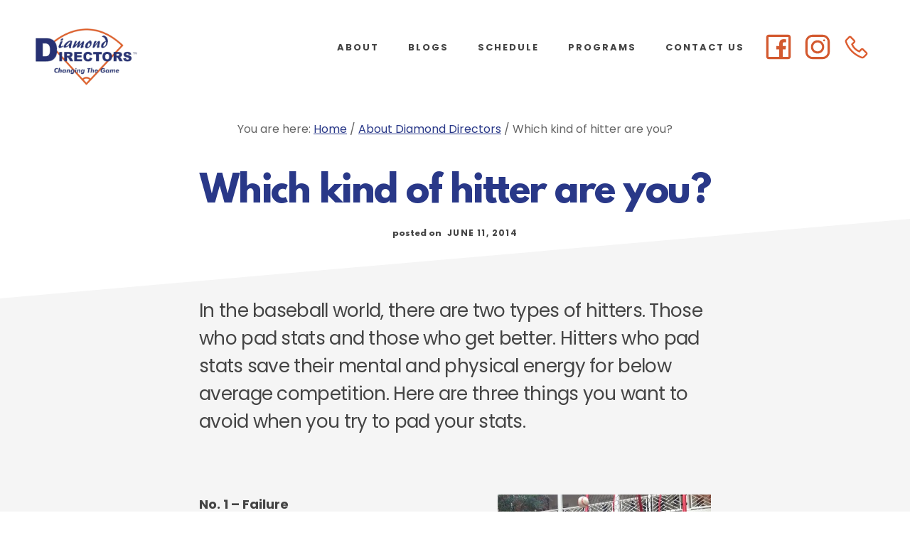

--- FILE ---
content_type: text/css; charset=utf-8
request_url: https://diamonddirectors.com/diamonddirectors/style.css?ver=1.0.5
body_size: 13084
content:
/*
	Theme Name: Academy Pro
	Theme URI: https://my.studiopress.com/themes/academy/
	Description: The theme for online course creators, membership site owners, and educational content marketers.
	Author: StudioPress
	Author URI: https://www.studiopress.com/

	Version: 1.0.5

	Tags: one-column, two-columns, left-sidebar, right-sidebar, e-commerce, accessibility-ready, custom-background, custom-colors, custom-header, custom-menu, featured-images, full-width-template, sticky-post, theme-options, threaded-comments, translation-ready

	Template: genesis
	Template Version: 2.3.1

	License: GPL-2.0+
	License URI: http://www.gnu.org/licenses/gpl-2.0.html

	Text Domain: academy-pro
*/


/* Table of Contents
	- HTML5 Reset
		- Baseline Normalize
		- Box Sizing
		- Float Clearing
	- Defaults
		- Typographical Elements
		- Headings
		- Objects
		- Gallery
		- Forms
		- Tables
		- Screen Reader Text
		- WordPress Video Player
	- Structure and Layout
		- Site Containers
		- Column Widths and Positions
		- Column Classes
	- Common Classes
		- Avatar
		- Genesis
		- Search Form
		- Titles
		- WordPress
	- Widgets
		- Flexible Widgets
		- Featured Content
	- Plugins
		- Genesis eNews Extended
		- Jetpack
		- Genesis Simple FAQ's
	- Skip Links
	- Site Header
		- Title Area
	- Site Navigation
		- Accessible Menu
		- Site Header Navigation
		- Footer Navigation
	- Content Area
		- Entries
		- Entry Meta
		- Grid Entries
		- Entry Messages
		- Featured Images
		- Pagination
		- Comments
		- Pricing
	- Sidebar
	- Top Banner
	- Footer Widgets
	- Footer CTA
	- Site Footer
	- Media Queries
		- Max-width: 1360px
		- Max-width: 1200px
		- Max-width: 1023px
		- Max-width: 860px
	- Print Styles
*/


/* HTML5 Reset
---------------------------------------------------------------------------------------------------- */


/* Baseline Normalize
--------------------------------------------- */


/* normalize.css v4.1.1 | MIT License | http://necolas.github.io/normalize.css/ */

html {
    font-family: sans-serif;
    -ms-text-size-adjust: 100%;
    -webkit-text-size-adjust: 100%
}

body {
    margin: 0
}

article,
aside,
details,
figcaption,
figure,
footer,
header,
main,
menu,
nav,
section,
summary {
    display: block
}

audio,
canvas,
progress,
video {
    display: inline-block
}

audio:not([controls]) {
    display: none;
    height: 0
}

progress {
    vertical-align: baseline
}

template,
[hidden] {
    display: none
}

a {
    background-color: transparent;
    -webkit-text-decoration-skip: objects
}

a:active,
a:hover {
    outline-width: 0
}

abbr[title] {
    border-bottom: none;
    text-decoration: underline;
    text-decoration: underline dotted
}

b,
strong {
    font-weight: inherit
}

b,
strong {
    font-weight: bolder
}

dfn {
    font-style: italic
}

h1 {
    font-size: 2em;
    margin: 0.67em 0
}

mark {
    background-color: #ff0;
    color: #000
}

small {
    font-size: 80%
}

sub,
sup {
    font-size: 75%;
    line-height: 0;
    position: relative;
    vertical-align: baseline
}

sub {
    bottom: -0.25em
}

sup {
    top: -0.5em
}

img {
    border-style: none
}

svg:not(:root) {
    overflow: hidden
}

code,
kbd,
pre,
samp {
    font-family: monospace, monospace;
    font-size: 1em
}

figure {
    margin: 1em 40px
}

hr {
    box-sizing: content-box;
    height: 0;
    overflow: visible
}

button,
input,
optgroup,
select,
textarea {
    font: inherit;
    margin: 0
}

optgroup {
    font-weight: bold
}

button,
input {
    overflow: visible
}

button,
select {
    text-transform: none
}

button,
html [type="button"],
[type="reset"],
[type="submit"] {
    -webkit-appearance: button
}

button::-moz-focus-inner,
[type="button"]::-moz-focus-inner,
[type="reset"]::-moz-focus-inner,
[type="submit"]::-moz-focus-inner {
    border-style: none;
    padding: 0
}

button:-moz-focusring,
[type="button"]:-moz-focusring,
[type="reset"]:-moz-focusring,
[type="submit"]:-moz-focusring {
    outline: 1px dotted ButtonText
}

fieldset {
    border: 1px solid #c0c0c0;
    margin: 0 2px;
    padding: 0.35em 0.625em 0.75em
}

legend {
    box-sizing: border-box;
    color: inherit;
    display: table;
    max-width: 100%;
    padding: 0;
    white-space: normal
}

textarea {
    overflow: auto
}

[type="checkbox"],
[type="radio"] {
    box-sizing: border-box;
    padding: 0
}

[type="number"]::-webkit-inner-spin-button,
[type="number"]::-webkit-outer-spin-button {
    height: auto
}

[type="search"] {
    -webkit-appearance: textfield;
    outline-offset: -2px
}

[type="search"]::-webkit-search-cancel-button,
[type="search"]::-webkit-search-decoration {
    -webkit-appearance: none
}

::-webkit-input-placeholder {
    color: inherit;
    opacity: 0.54
}

::-webkit-file-upload-button {
    -webkit-appearance: button;
    font: inherit
}

@font-face {
    font-family: 'League Spartan';
    src: url('_webfonts/leaguespartan-bold.eot');
    src: url('_webfonts/leaguespartan-bold.eot?#iefix') format('embedded-opentype'), url('_webfonts/leaguespartan-bold.woff2') format('woff2'), url('_webfonts/leaguespartan-bold.woff') format('woff'), url('_webfonts/leaguespartan-bold.ttf') format('truetype'), url('_webfonts/leaguespartan-bold.svg#league_spartanbold') format('svg');
    font-weight: bold;
    font-style: normal;
}


/* Box Sizing
--------------------------------------------- */

html,
input[type="search"] {
    -webkit-box-sizing: border-box;
    -moz-box-sizing: border-box;
    box-sizing: border-box;
}

*,
*::before,
*::after {
    box-sizing: inherit;
}


/* Float Clearing
--------------------------------------------- */

.author-box::before,
.clearfix::before,
.entry::before,
.entry-content::before,
.footer-widgets::before,
.nav-primary::before,
.nav-secondary::before,
.pagination::before,
.site-container::before,
.site-footer::before,
.site-header::before,
.widget::before,
.wrap::before {
    content: " ";
    display: table;
}

.author-box::after,
.clearfix::after,
.entry::after,
.entry-content::after,
.footer-widgets::after,
.nav-primary::after,
.nav-secondary::after,
.pagination::after,
.site-container::after,
.site-footer::after,
.site-header::after,
.widget::after,
.wrap::after {
    clear: both;
    content: " ";
    display: table;
}


/* Defaults
---------------------------------------------------------------------------------------------------- */


/* Typographical Elements
--------------------------------------------- */

html {
    font-size: 62.5%;
    /* 10px browser default */
}


/* Chrome fix */

body>div {
    font-size: 1.8rem;
}

body {
    background-color: #fff;
    color: #444;
    font-family: 'Poppins', sans-serif;
    font-size: 20px;
    font-size: 2rem;
    -moz-osx-font-smoothing: grayscale;
    -webkit-font-smoothing: antialiased;
    font-weight: 400;
    line-height: 1.5;
    margin: 0;
}

a,
button,
input:focus,
input[type="button"],
input[type="reset"],
input[type="submit"],
textarea:focus,
.button,
.gallery img {
    transition: all 0.2s ease-in-out;
}

a {
    color: #dc5d31;
    text-decoration: underline;
}

a:focus,
a:hover {
    color: #444;
    text-decoration: none;
}

p {
    margin: 0 0 28px;
    padding: 0;
}

ol,
ul {
    margin: 0;
    padding: 0;
}

li {
    list-style-type: none;
}

hr {
    border: 0;
    border-collapse: collapse;
    border-top: 1px solid #eee;
    clear: both;
    margin: 1em 0;
}

b,
strong {
    font-weight: 700;
}

blockquote,
em,
i {
    font-style: italic;
}

mark {
    background: #ddd;
    color: #000;
}

blockquote {
    font-size: 18px;
    font-style: italic;
    margin: 40px;
}

blockquote::before {
    content: "\201C";
    display: block;
    font-size: 30px;
    font-size: 3rem;
    height: 0;
    left: -20px;
    position: relative;
    top: -10px;
}

cite {
    display: block;
    font-family: 'Poppins', sans-serif;
    font-size: 14px;
    font-size: 1.4rem;
    font-style: normal;
    font-weight: 700;
    letter-spacing: 1.5px;
    margin-top: 35px;
    text-transform: uppercase;
    color: #dc5d31 !important;
}


/* Headings
--------------------------------------------- */

h1,
h2,
h3,
h4,
h5,
h6 {
    font-family: 'League Spartan', serif;
    font-weight: 700;
    line-height: 1.3;
    margin: 0 0 25px;
    color: #293888;
}

h1 {
    font-size: 54px;
    font-size: 5.4rem;
    letter-spacing: -1.5px;
    line-height: 1.1;
}

h2 {
    font-size: 36px;
    font-size: 3.6rem;
    letter-spacing: -0.75px;
    color: #dc5d31 !important;
}

h3 {
    font-size: 26px;
    font-size: 2.6rem;
    letter-spacing: -0.5px;
    color: #dc5d31 !important;
}

.entry-content h2,
.entry-content h3,
.entry-content h4 {
    margin-top: 40px;
}

h4 {
    color: #dc5d31;
    font-size: 20px;
    font-size: 2rem;
    font-style: italic;
}

h5 {
    font-size: 15px;
    font-size: 1.5rem;
    letter-spacing: 1.5px;
    text-transform: uppercase;
}

h6 {
    color: #666;
    font-size: 15px;
    font-size: 1.5rem;
    font-style: italic;
    font-weight: 400;
}

.intro {
    font-size: 21px;
    font-size: 2.1rem;
    letter-spacing: -0.7px;
    font-weight: 600;
}

.small-disclaimer {
    font-size: 12px;
    font-size: 1.2rem;
    font-style: italic;
}


/* Objects
--------------------------------------------- */

embed,
iframe,
img,
object,
video,
.wp-caption {
    max-width: 100%;
}

img {
    height: auto;
}

figure {
    margin: 0;
}


/* Gallery
--------------------------------------------- */

.gallery {
    overflow: hidden;
}

.gallery-item {
    float: left;
    margin: 0 0 28px;
    text-align: center;
}

.gallery-columns-1 .gallery-item {
    width: 100%;
}

.gallery-columns-2 .gallery-item {
    width: 50%;
}

.gallery-columns-3 .gallery-item {
    width: 33%;
}

.gallery-columns-4 .gallery-item {
    width: 25%;
}

.gallery-columns-5 .gallery-item {
    width: 20%;
}

.gallery-columns-6 .gallery-item {
    width: 16.6666%;
}

.gallery-columns-7 .gallery-item {
    width: 14.2857%;
}

.gallery-columns-8 .gallery-item {
    width: 12.5%;
}

.gallery-columns-9 .gallery-item {
    width: 11.1111%;
}

.gallery-columns-2 .gallery-item:nth-child(2n+1),
.gallery-columns-3 .gallery-item:nth-child(3n+1),
.gallery-columns-4 .gallery-item:nth-child(4n+1),
.gallery-columns-5 .gallery-item:nth-child(5n+1),
.gallery-columns-6 .gallery-item:nth-child(6n+1),
.gallery-columns-7 .gallery-item:nth-child(7n+1),
.gallery-columns-8 .gallery-item:nth-child(8n+1),
.gallery-columns-9 .gallery-item:nth-child(9n+1) {
    clear: left;
}

.gallery img {
    border: 1px solid #eee;
    height: auto;
    padding: 4px;
}

.gallery img:focus,
.gallery img:hover {
    border: 1px solid #999;
}


/* Forms
--------------------------------------------- */

input {
    border-radius: 100px;
}

textarea {
    border-radius: 10px;
}

input,
select,
textarea {
    background-color: #fff;
    border: 2px solid #ddd;
    color: #444;
    font-size: 18px;
    font-size: 1.8rem;
    font-weight: 400;
    padding: 16px 32px 14px;
    width: 100%;
}

input:focus,
textarea:focus {
    border: 2px solid #dc5d31;
    outline: none;
}

button:focus,
input[type="button"]:focus,
input[type="reset"]:focus,
input[type="submit"]:focus {
    outline: 1px solid #ccc;
}

input[type="checkbox"],
input[type="image"],
input[type="radio"] {
    width: auto;
}

::placeholder {
    color: #444;
    opacity: 1;
}

::-ms-input-placeholder {
    color: #444;
    opacity: 1;
}

button,
input[type="button"],
input[type="reset"],
input[type="submit"],
.button {
    background-color: #dc5d31;
    border: 0;
    border-radius: 100px;
    box-shadow: 0 7px 16px 0 rgba(0, 0, 0, 0.20);
    color: #fff;
    cursor: pointer;
    font-size: 15px;
    font-size: 1.5rem;
    font-weight: 700;
    letter-spacing: 2px;
    line-height: 1;
    padding: 22px 36px 20px;
    text-align: center;
    text-decoration: none;
    text-transform: uppercase;
    white-space: normal;
    width: auto;
}

a.button:focus,
a.button:hover,
button:focus,
button:hover,
input:focus[type="button"],
input:hover[type="button"],
input:focus[type="reset"],
input:hover[type="reset"],
input:focus[type="submit"],
input:hover[type="submit"] {
    background-color: #dc5d31;
    box-shadow: none;
    color: #fff;
    outline-offset: 3px;
    -moz-outline-radius: 100px;
}

.entry-content .button:focus,
.entry-content .button:hover {
    color: #fff;
}

.button {
    display: inline-block;
}

button.secondary,
input[type="button"].secondary,
input[type="reset"].secondary,
input[type="submit"].secondary,
.button.secondary,
.menu>.highlight>a {
    background-color: #fff;
    border: 2px solid #dc5d31 !important;
    border-radius: 100px;
    box-shadow: none;
    color: #222;
    -moz-outline-radius: 100px;
}

button.secondary:focus,
button.secondary:hover,
input[type="button"].secondary:focus,
input[type="button"].secondary:hover,
input[type="reset"].secondary:focus,
input[type="reset"].secondary:hover,
input[type="submit"].secondary:focus,
input[type="submit"].secondary:hover,
.button.secondary:focus,
.button.secondary:hover {
    background-color: #fff;
    box-shadow: none;
    color: #dc5d31;
}

button.text,
input[type="button"].text,
input[type="reset"].text,
input[type="submit"].text,
.button.text,
.comment-reply-link,
a.more-link.button.text {
    background-color: transparent;
    box-shadow: none;
    border-bottom: 2px solid #dc5d31;
    border-left: 0;
    border-right: 0;
    border-top: 0;
    border-radius: 0;
    color: #222;
    font-size: 15px;
    font-size: 1.5rem;
    font-weight: 700;
    letter-spacing: 2px;
    padding: 16px 0 6px 0;
    text-decoration: none;
    text-transform: uppercase;
}

button.text:focus,
button.text:hover,
input[type="button"].text:focus,
input[type="button"].text:hover,
input[type="reset"].text:focus,
input[type="reset"].text:hover,
input[type="submit"].text:focus,
input[type="submit"].text:hover,
.button.text:focus,
.button.text:hover,
a.more-link.button.text:focus,
a.more-link.button.text:hover,
.comment-reply-link:focus,
.comment-reply-link:hover {
    background-color: transparent;
    box-shadow: none;
    border-bottom: 2px solid #dc5d31;
    border-radius: 0;
    color: #dc5d31;
    padding: 16px 0 6px 0;
    -moz-outline-radius: 0;
}

a.button.small.text,
button.small.text,
input[type="button"].small.text,
input[type="reset"].small.text,
input[type="submit"].small.text {
    padding: 16px 0 6px 0;
}

a.button.large.text,
button.large.text,
input[type="button"].large.text,
input[type="reset"].large.text,
input[type="submit"].large.text {
    padding: 20px 0 6px 0;
}

a.button.small,
button.small,
input[type="button"].small,
input[type="reset"].small,
input[type="submit"].small {
    font-size: 14px;
    font-size: 1.4rem;
    padding: 13px 24px 9px;
}

a.button.large,
button.large,
input[type="button"].large,
input[type="reset"].large,
input[type="submit"].large {
    font-size: 20px;
    font-size: 2rem;
    padding: 24px;
}

.site-container button:disabled,
.site-container button:disabled:hover,
.site-container input:disabled,
.site-container input:disabled:hover,
.site-container input[type="button"]:disabled,
.site-container input[type="button"]:disabled:hover,
.site-container input[type="reset"]:disabled,
.site-container input[type="reset"]:disabled:hover,
.site-container input[type="submit"]:disabled,
.site-container input[type="submit"]:disabled:hover {
    background-color: #eee;
    border-width: 0;
    box-shadow: 0 7px 16px 0 rgba(0, 0, 0, 0.20);
    color: #666;
    cursor: not-allowed;
}

input[type="search"]::-webkit-search-cancel-button,
input[type="search"]::-webkit-search-results-button {
    display: none;
}

/*equipment checklist fix*/
#gform_wrapper_9 li.gfield.gf_list_2col ul.gfield_checkbox li label {
	white-space: initial;
}


/* Tables
--------------------------------------------- */

table {
    border-collapse: collapse;
    border-spacing: 0;
    line-height: 2;
    margin-bottom: 40px;
    width: 100%;
    word-break: break-all;
}

tbody {
    border-bottom: 1px solid #eee;
}

td,
th {
    text-align: left;
}

td {
    border-top: 1px solid #eee;
    padding: 6px;
}

th {
    font-weight: 400;
    padding: 0 6px;
}

td:first-child,
th:first-child {
    padding-left: 0;
}


/* Screen Reader Text
--------------------------------------------- */

.screen-reader-shortcut,
.screen-reader-text,
.screen-reader-text span {
    border: 0;
    clip: rect(0, 0, 0, 0);
    height: 1px;
    overflow: hidden;
    position: absolute !important;
    width: 1px;
    word-wrap: normal !important;
}

.genesis-nav-menu .search input[type="submit"]:focus,
.screen-reader-shortcut:focus,
.screen-reader-text:focus,
.widget_search input[type="submit"]:focus {
    background: #fff;
    box-shadow: 0 0 2px 2px rgba(0, 0, 0, .6);
    clip: auto !important;
    color: #444;
    display: block;
    font-size: 1em;
    font-weight: bold;
    height: auto;
    padding: 15px 23px 14px;
    text-decoration: none;
    width: auto;
    z-index: 100000;
    /* Above WP toolbar. */
}

.more-link {
    position: relative;
}


/* WordPress Video Player
--------------------------------------------- */

.mejs-poster {
    background-size: cover !important;
    /* Hides the media controls till clicked and makes poster image full width */
    z-index: 10 !important;
}

.mejs-overlay-play {
    z-index: 11 !important;
}

.ex-vid {
	width: 568px;
	border: none;
	background: black;
	height: 320px;
}

/* Structure and Layout
---------------------------------------------------------------------------------------------------- */


/* Site Containers
--------------------------------------------- */


/*.site-inner,*/

.wrap {
    margin: 0 auto;
    max-width: 1200px;
}

.site-inner {
    clear: both;
    word-wrap: break-word;
}

.landing-page .wrap {
    max-width: 1000px;
}

.landing-page.full-width-content h1.entry-title {
    margin-bottom: 50px !important;
}


/* Angled Background
--------------------------------------------- */

.site-inner {
    background-color: transparent;
    position: relative;
    width: 100%;
}

.site-inner::before {
    content: "";
    background-color: #f5f5f5;
    height: 50%;
    position: absolute;
    -webkit-transform: skewY(-5deg);
    -ms-transform: skewY(-5deg);
    transform: skewY(-5deg);
    top: 120px;
    width: 100%;
    z-index: -1;
}

.site-inner::after {
    bottom: 100px;
    background-color: #f5f5f5;
    content: "";
    height: 50%;
    position: absolute;
    -webkit-transform: skewY(-5deg);
    -ms-transform: skewY(-5deg);
    transform: skewY(-5deg);
    width: 100%;
    z-index: -1;
}

.landing-page .site-inner::after {
    bottom: -100px;
    background-color: #f5f5f5;
    content: "";
    height: 50%;
    position: absolute;
    -webkit-transform: skewY(-5deg);
    -ms-transform: skewY(-5deg);
    transform: skewY(-5deg);
    width: 100%;
    z-index: -1;
}


/* Column Widths and Positions
--------------------------------------------- */


/* Content */

.content {
    float: right;
    width: 880px;
}

.content-sidebar .content {
    float: left;
    max-width: 700px;
}

.sidebar-content .content {
    max-width: 700px;
}

.full-width-content .content {
    float: none;
    margin: 0 auto;
    max-width: 880px;
}

.academy-grid .content,
.half-width-entries .content {
    max-width: none;
    width: 100%;
}

.single-post.full-width-content .content {
    float: none;
    margin: 0 auto;
    max-width: 880px;
}


/* Primary Sidebar */

.sidebar-primary {
    float: right;
    width: 360px;
}

.combinelanding .sidebar-primary {
    width: 450px;
}
.combinelanding .sidebar-primary .widget{
	padding-top:0;	
}

.sidebar-content .sidebar-primary {
    float: left;
}


/* Column Classes
--------------------------------------------- */


/* Link: http://twitter.github.io/bootstrap/assets/css/bootstrap-responsive.css */

.five-sixths,
.four-sixths,
.one-fourth,
.one-half,
.one-sixth,
.one-third,
.three-fourths,
.three-sixths,
.two-fourths,
.two-sixths,
.two-thirds {
    float: left;
    margin-left: 2.564102564102564%;
}

.one-half,
.three-sixths,
.two-fourths {
    width: 48.717948717948715%;
}

.one-third,
.two-sixths {
    width: 31.623931623931625%;
}

.four-sixths,
.two-thirds {
    width: 65.81196581196582%;
}

.one-fourth {
    width: 23.076923076923077%;
}

.three-fourths {
    width: 74.35897435897436%;
}

.one-sixth {
    width: 14.52991452991453%;
}

.five-sixths {
    width: 82.90598290598291%;
}

.first {
    clear: both;
    margin-left: 0;
}


/* Common Classes
---------------------------------------------------------------------------------------------------- */


/* Avatar
--------------------------------------------- */

.avatar {
    background-color: #fff;
    border-radius: 10px;
    float: left;
}

.author-box .avatar {
    box-shadow: 0 19px 48px 0 rgba(0, 0, 0, 0.12);
    margin-right: 80px;
    position: relative;
    z-index: 3;
}

.alignleft .avatar {
    margin-right: 24px;
}

.author-box {
    position: relative;
}

.gravatar-wrap {
    min-height: 155px;
    float: left;
    display: block;
    min-width: 235px;
}

.gravatar-wrap::before {
    border: 4px solid #dc5d31;
    border-radius: 10px;
    content: "";
    height: 155px;
    left: 10px;
    position: absolute;
    top: -10px;
    width: 155px;
    z-index: 1;
}

.alignright .avatar {
    margin-left: 24px;
}

.comment .avatar {
    box-shadow: 0 10px 28px 0 rgba(0, 0, 0, 0.12);
    margin: 0 16px 24px -80px;
}


/* Genesis
--------------------------------------------- */

.breadcrumb {
    color: #666666;
    font-size: 16px;
    font-size: 1.6rem;
    margin: 0 auto 20px auto;
    max-width: 1200px;
    padding: 10px 0;
    text-align: center;
}

.single-post .breadcrumb {
    margin-bottom: 40px;
}

.error404.sidebar-content .breadcrumb,
.error404.content-sidebar .breadcrumb,
.search-results.sidebar-content .breadcrumb,
.search-results.content-sidebar .breadcrumb,
.single-post.content-sidebar .breadcrumb,
.single-post.sidebar-content .breadcrumb {
    margin: 0 auto 20px auto;
    text-align: left;
}

.after-entry,
.author-box {
    font-size: 18px;
    font-size: 1.8rem;
    margin-bottom: 40px;
}

.full-width-content .after-entry {
    margin-left: auto;
    margin-right: auto;
    max-width: 720px;
}

.archive-description {
    margin-bottom: 100px;
}

.author-box {
    margin: 60px 0;
}

.full-width-content .author-box {
    margin: 60px auto;
    max-width: 720px;
}

.archive-description p:last-child,
.author-box p:last-child {
    margin-bottom: 0;
}

.archive-description {
    text-align: center;
}


/* Search Form
--------------------------------------------- */

.entry-content .search-form,
.site-header .search-form {
    margin-bottom: 40px;
    width: 50%;
}

.post-password-form input[type="submit"],
.search-form input[type="submit"] {
    margin-top: 10px;
}

.genesis-nav-menu .search input[type="submit"],
.widget_search input[type="submit"] {
    border: 0;
    clip: rect(0, 0, 0, 0);
    height: 1px;
    margin: -1px;
    padding: 0;
    position: absolute;
    width: 1px;
}


/* Titles
--------------------------------------------- */

.archive-title,
.entry-title,
.page-title {
    font-size: 50px;
    font-size: 5rem;
    letter-spacing: -1.5px;
    margin-bottom: 100px;
    text-align: center;
}

.author-box-title {
    color: #222;
    font-size: 24px;
    font-size: 2.4rem;
    font-style: normal;
    font-weight: 700;
    padding-top: 10px;
}

.full-width-content h1.entry-title {
    margin-bottom: 160px;
    text-align: center;
}

.error404.sidebar-content .entry-title,
.error404.content-sidebar .entry-title,
.search-results.sidebar-content .archive-title,
.search-results.content-sidebar .archive-title {
    text-align: left;
}

.single-post h1.entry-title {
    margin-bottom: 20px;
}

.blog .entry h2.entry-title,
.content-sidebar .entry h2.entry-title,
.sidebar-content .entry h2.entry-title {
    font-size: 32px;
    font-size: 3.2rem;
    letter-spacing: -0.5px;
    margin: 40px 0 20px;
    text-align: left;
}

.single-post.content-sidebar .content .entry-title,
.single-post.sidebar-content .content .entry-title {
    font-size: 48px;
    font-size: 4.8rem;
    line-height: 1.2;
    letter-spacing: -1px;
    text-align: left;
}

.academy-grid .content .entry .entry-title {
    font-size: 26px;
    font-size: 2.6rem;
    letter-spacing: -0.5px;
    margin: 40px 0 20px;
}

.half-width-entries .content .entry .entry-title {
    font-size: 32px;
    font-size: 3.2rem;
    letter-spacing: -0.5px;
    margin: 40px 0;
    text-align: center;
}

.archive-description .entry-title {
    margin-bottom: 0;
}

.entry-title a,
.sidebar .widget-title a {
    color: #444;
    text-decoration: none;
}

.entry-title a:focus,
.entry-title a:hover {
    color: #dc5d31;
}

.widget-title {
    font-size: 18px;
    font-size: 1.8rem;
    letter-spacing: normal;
    margin-bottom: 20px;
}


/* WordPress
--------------------------------------------- */

a.aligncenter img {
    display: block;
    margin: 0 auto;
}

a.alignnone {
    display: inline-block;
}

.alignleft {
    float: left;
    text-align: left;
}

.alignright {
    float: right;
    text-align: right;
}

a.alignleft,
a.alignnone,
a.alignright {
    max-width: 100%;
}

img.centered,
.aligncenter {
    display: block;
    margin: 0 auto 24px;
}

img.alignnone,
.alignnone {
    margin-bottom: 12px;
}

a.alignleft,
img.alignleft,
.wp-caption.alignleft {
    margin: 0 24px 24px 0;
}

a.alignright,
img.alignright,
.wp-caption.alignright {
    margin: 0 0 24px 24px;
}

.gallery-caption,
.wp-caption-text {
    font-size: 14px;
    font-size: 1.4rem;
    font-weight: 600;
    margin: 0;
    text-align: center;
}

.entry-content p.wp-caption-text {
    margin-bottom: 0;
}

.entry-content .wp-audio-shortcode,
.entry-content .wp-playlist,
.entry-content .wp-video {
    margin: 0 0 28px;
}


/* Widgets
---------------------------------------------------------------------------------------------------- */

.widget {
    margin-bottom: 40px;
    word-wrap: break-word;
}

.widget p:last-child,
.widget ul>li:last-of-type,
.widget-area .widget:last-of-type {
    margin-bottom: 0;
}

.widget ul>li {
    margin-bottom: 5px;
    padding-bottom: 5px;
}

.widget ul>li:last-of-type {
    padding-bottom: 0;
}

.widget ol>li {
    list-style-position: inside;
    list-style-type: decimal;
    padding-left: 20px;
    text-indent: -20px;
}

.widget li li {
    border: 0;
    margin: 0 0 0 30px;
    padding: 0;
}

.widget_calendar table {
    width: 100%;
}

.widget_calendar td,
.widget_calendar th {
    text-align: center;
}


/* Flexible Widgets
--------------------------------------------- */

.flexible-widgets .wrap {
    max-width: 1280px;
    padding-bottom: 80px;
    padding-top: 80px;
}

.flexible-widgets .widget {
    float: left;
    margin-bottom: 40px;
    padding-left: 40px;
    padding-right: 40px;
}

.flexible-widgets .widget:last-of-type {
    margin-bottom: 0;
}

.flexible-widgets.widget-full .widget,
.flexible-widgets.widget-halves.uneven .widget:last-of-type {
    width: 100%;
}

.flexible-widgets.widget-halves .widget {
    width: 50%;
}

.flexible-widgets.widget-thirds .widget {
    width: 33.33%;
}

.flexible-widgets.widget-halves .widget:nth-child(odd),
.flexible-widgets.widget-thirds .widget:nth-child(3n+1) {
    clear: left;
}


/* Featured Content
--------------------------------------------- */

.widget.featured-content {
    text-align: left;
}

.featured-content .entry,
.half-width-entries.full-width-content .content .featured-content .entry {
    background: none;
    box-shadow: none;
    padding: 0;
    transform: none;
    width: 100%;
}

.featured-content .entry-title,
.full-width-content .content .featured-content .entry .entry-title,
.full-width-content .content .featured-content .entry .entry-meta,
.featured-content .entry-meta {
    padding: 0;
    text-align: left;
}

.full-width-content .content .featured-content .post.entry .entry-content,
.full-width-content .content .featured-content .page.entry .entry-content,
.featured-content .entry-content {
    padding: 0 0 40px 0;
    text-align: left;
}

.featured-content .entry:last-of-type {
    margin-bottom: 0;
}

.featured-content .entry-title {
    font-size: 24px;
    font-size: 2.4rem;
    font-style: normal;
    margin-bottom: 20px;
}

.sidebar .featured-content .entry-title {
    font-size: 20px;
    font-size: 2rem;
    padding: 0;
}

.featured-content img {
    border-radius: 10px;
    box-shadow: 0 10px 30px 0 rgba(0, 0, 0, 0.12);
}

.sidebar .featured-content .entry-title a,
.sidebar .featured-content .entry-title a:hover {
    border-bottom: 0;
}

.more-posts-title {
    font-size: 24px;
    font-size: 2.4rem;
}


/* Plugins
---------------------------------------------------------------------------------------------------- */


/* Genesis eNews Extended
--------------------------------------------- */

.sidebar .widget.enews-widget, .sidebar .widget#gform_widget-6 {
    background-color: #fff;
    border-radius: 10px;
    box-shadow: 0 35px 70px 0 rgba(0, 0, 0, 0.12);
    margin-bottom: 50px;
    padding: 40px;
    text-align: center;
}

.sidebar .widget#gform_widget-6 .widget-title{
	margin-bottom:10px;
}

.sidebar .widget.enews-widget .widget-title, .sidebar .widget#gform_widget-6 .widget-title {
    font-size: 24px;
    font-size: 2.4rem;
}

.enews-widget input, .sidebar .widget#gform_widget-6 input {
    border-radius: 100px;
    color: #666;
    font-size: 16px;
    font-size: 1.6rem;
    letter-spacing: 2px;
    margin-bottom: 16px;
    text-align: center;
    text-transform: uppercase;
}

.enews-widget input[type="submit"], .sidebar .widget#gform_widget-6 input[type="submit"]{
    color: #fff;
    margin: 0;
    width: 100%;
}

.enews form+p, .sidebar .widget#gform_widget-6 form+p {
    margin-top: 24px;
}


/* Jetpack
--------------------------------------------- */

#wpstats {
    display: none;
}


/* Genesis Simple FAQ's
--------------------------------------------- */

.gs-faq button {
    background-color: #fff;
    border-radius: 10px;
    box-shadow: 0 35px 70px 0 rgba(0, 0, 0, 0.12);
    color: #222;
    font-family: 'League Spartan', serif;
    font-size: 20px;
    font-size: 2rem;
    line-height: 1.3;
    letter-spacing: normal;
    padding: 32px 60px 30px 40px;
    position: relative;
    text-transform: none;
}

.gs-faq button:focus {
    outline-width: 0;
    transition: color 0.2s ease-in-out;
}

.gs-faq button:focus,
.gs-faq button:hover {
    background-color: #fff;
    color: #dc5d31;
}

.gs-faq button.gs-faq--expanded:focus {
    background-color: #fff;
    color: #dc5d31;
}

.gs-faq button:active,
.gs-faq button.gs-faq--expanded {
    background-color: #fff;
    border-radius: 10px 10px 0 0;
    box-shadow: 0 35px 70px 0 rgba(0, 0, 0, 0.12);
    color: #222;
}

.gs-faq button::after {
    color: #999;
    content: "\e9cf";
    display: block;
    font-family: sp-icons;
    font-size: 24px;
    font-size: 2.4rem;
    position: absolute;
    right: 28px;
    top: 32px;
    transition: all 0.2s;
}

.gs-faq button:focus::after,
.gs-faq button:hover::after {
    -webkit-transform: translateX(5px);
    -ms-transform: translateX(5px);
    transform: translateX(5px);
}

.gs-faq button.gs-faq--expanded::after {
    content: "\e9cd";
}

.gs-faq__answer {
    background-color: #fff;
    box-shadow: 0 35px 70px 0 rgba(0, 0, 0, 0.12);
    border-radius: 0 0 10px 10px;
    padding: 10px 40px 40px !important;
    /* Overwrite plugin styling */
    position: relative;
}


/* Skip Links
---------------------------------------------------------------------------------------------------- */

.genesis-skip-link {
    font-family: -apple-system, BlinkMacSystemFont, "Segoe UI", Roboto, Oxygen-Sans, Ubuntu, Cantarell, "Helvetica Neue", sans-serif;
    font-size: 14px;
    font-size: 1.4rem;
    margin: 0;
}

.genesis-skip-link li {
    height: 0;
    width: 0;
    list-style: none;
}


/* Display outline on focus */

:focus {
    color: #444;
    outline: #ccc solid 1px;
}


/* Site Header
---------------------------------------------------------------------------------------------------- */

.site-header {
    background-color: #fff;
    z-index: 9;
}

.site-header>.wrap {
    max-width: none;
    padding: 40px 50px;
}


/* Title Area
--------------------------------------------- */

.title-area {
    float: left;
    margin-top: 5px;
    padding: 10px 0;
    width: 300px;
}

.landing-page .title-area {
    float: none;
    text-align: center;
    width: 100%;
}

.header-image .title-area {
    margin: 0 auto;
    max-width: 300px;
    padding: 0;
}

.site-title {
    font-family: 'Poppins', sans-serif;
    font-size: 16px;
    font-size: 1.6rem;
    font-weight: 700;
    letter-spacing: 5px;
    line-height: 1.2;
    text-transform: uppercase;
}

.site-title a {
    border-bottom: 3px solid #dc5d31;
    color: #444;
    display: inline-block;
    padding: 0 0 8px 5px;
    text-decoration: none;
}

.site-title a:focus,
.site-title a:hover {
    border-bottom: 3px solid #dc5d31;
    color: #dc5d31;
    text-decoration: none;
}

.header-image .site-title>a {
    background-size: contain !important;
    border-bottom: none;
    float: left;
    min-height: 80px;
    width: 100%;
}

.site-description {
    font-size: 16px;
    font-size: 1.6rem;
    font-weight: 400;
    line-height: 1.5;
    border: 0;
    clip: rect(0, 0, 0, 0);
    height: 1px;
    overflow: hidden;
    position: absolute !important;
    width: 1px;
    word-wrap: normal !important;
}

.site-description,
.site-title {
    margin-bottom: 0;
}

.header-image .site-title {
    display: block;
    text-indent: -9999px;
}


/* Site Navigation
---------------------------------------------------------------------------------------------------- */

.genesis-nav-menu {
    clear: both;
    font-size: 13px;
    font-size: 1.3rem;
    font-weight: 700;
    letter-spacing: 2px;
    line-height: 1;
    text-transform: uppercase;
    width: 100%;
}

.genesis-nav-menu .menu-item {
    display: inline-block;
    margin-bottom: 0;
    padding-bottom: 0;
    text-align: left;
}

.genesis-nav-menu a {
    color: #444;
    outline-offset: -1px;
    text-decoration: none;
    display: block;
    padding: 20px 18px;
}

.genesis-nav-menu a:focus,
.genesis-nav-menu a:hover,
.genesis-nav-menu .current-menu-item>a,
.genesis-nav-menu .sub-menu .current-menu-item>a:focus,
.genesis-nav-menu .sub-menu .current-menu-item>a:hover {
    color: #dc5d31;
}

.genesis-nav-menu .sub-menu {
    background-color: #fff;
    border-radius: 10px;
    border: 1px solid #eee;
    box-shadow: 0 7px 32px 0 rgba(0, 0, 0, 0.12);
    left: -9999px;
    opacity: 0;
    position: absolute;
    transition: opacity 0.4s ease-in-out;
    width: 200px;
    z-index: 99;
}

.genesis-nav-menu .sub-menu a {
    border-bottom: 1px solid #eee;
    font-size: 12px;
    font-size: 1.2rem;
    letter-spacing: 1px;
    padding: 15px 18px;
    position: relative;
    width: 200px;
    word-wrap: break-word;
}

.genesis-nav-menu .sub-menu li:last-child>a {
    border-bottom: #eee;
}

.genesis-nav-menu .sub-menu .sub-menu {
    margin: -44px 0 0 199px;
}

.genesis-nav-menu .menu-item:hover {
    position: static;
}

.genesis-nav-menu .menu-item:hover>.sub-menu {
    left: auto;
    opacity: 1;
}

.genesis-nav-menu>.first>a {
    padding-left: 0;
}

.genesis-nav-menu>.last>a {
    padding-right: 0;
}

.genesis-nav-menu>.right {
    float: right;
}

.menu>.highlight>a {
    color: #222;
    padding: 14px 18px 10px;
    outline-offset: 2px;
}

.menu>.highlight>a:focus,
.menu>.highlight>a:hover {
    color: #dc5d31;
}

/*Phone menu item*/
.genesis-nav-menu .menu-item-2921 {
	vertical-align: middle;
	display: inline-block !important;
}

.genesis-nav-menu .menu-item-2921 a {
	padding: 5.5px 4.5px !important;
	margin-bottom: 1px;
}


/* Accessible Menu
--------------------------------------------- */

.menu .menu-item:focus {
    position: static;
}

.menu .menu-item>a:focus+ul.sub-menu,
.menu .menu-item.sfHover>ul.sub-menu {
    left: auto;
    opacity: 1;
}

.menu-toggle,
.sub-menu-toggle {
    display: none;
    visibility: hidden;
}


/* Site Header Navigation
--------------------------------------------- */

.site-header .nav-primary {
    float: right;
    max-width: 940px;
}

.site-header .genesis-nav-menu li li {
    margin-left: 0;
}


/* Footer Navigation
--------------------------------------------- */

.site-footer .genesis-nav-menu a {
    padding: 4px 18px 0 18px;
}

.site-footer .genesis-nav-menu>.highlight>a {
    margin: 10px 0;
    padding: 14px 18px 10px;
}


/* Content Area
---------------------------------------------------------------------------------------------------- */


/* Entries
--------------------------------------------- */

.entry {
    margin-bottom: 40px;
}

.entry-content ol,
.entry-content ul {
    margin-bottom: 28px;
    margin-left: 40px;
}

.entry-content ol>li {
    list-style-type: decimal;
}

.entry-content ul>li {
    list-style-type: disc;
}

.entry-content ol ol,
.entry-content ul ul {
    margin-bottom: 0;
}

.entry-content code {
    background-color: #444;
    color: #eee;
}

.content .entry {
    background-color: rgba(255, 255, 255, 0);
    border-radius: 10px;
    padding-bottom: 40px;
    transition: all 0.4s;
}

.error404 .content .entry.focused,
.error404 .content .entry:hover,
.page .content .entry.focused,
.page .content .entry:hover,
.single .content .entry.focused,
.single .content .entry:hover {
    border-radius: 0;
    box-shadow: none;
    background-color: rgba(255, 255, 255, 0);
    -webkit-transform: none;
    -moz-transform: none;
    transform: none;
}

.content .entry.focused,
.content .entry:hover,
.page-template-page_blog .content .entry.focused,
.page-template-page_blog .content .entry:hover {
    background-color: rgba(255, 255, 255, 1);
    border-radius: 10px;
    box-shadow: 0 35px 70px 0 rgba(0, 0, 0, 0.12);
    -webkit-transform: translateY(-5px);
    -moz-transform: translateY(-5px);
    transform: translateY(-5px);
}

.content .entry .entry-title,
.content .entry .entry-meta,
.full-width-content .content .entry .entry-content {
    padding: 0 60px;
}

.academy-grid .content .post.entry .entry-title,
.academy-grid .content .post.entry .entry-meta,
.academy-grid .content .post.entry .entry-content {
    padding: 0 30px;
    text-align: center;
}

.academy-grid .content .post.entry .entry-content {
    font-size: 18px;
    font-size: 1.8rem;
}

.half-width-entries .content .entry-title,
.half-width-entries .content .entry-meta,
.half-width-entries .content .entry-content {
    padding: 0 80px;
    text-align: center;
}

.half-width-entries.full-width-content .content .entry {
    width: 48%;
}

.half-width-entries.full-width-content .content .entry:nth-of-type(odd) {
    clear: both;
    float: left;
}

.half-width-entries.full-width-content .content .entry:nth-of-type(even) {
    float: right;
}

.single.full-width-content .content .entry .entry-content {
    padding: 0 80px;
    text-align: left;
}

.single .content .entry h2.entry-title,
.single .content .entry .entry-title,
.single .content .entry .entry-meta,
.single .content .entry .entry-content {
    padding: 0;
}


/* Entry Meta
--------------------------------------------- */

p.entry-meta {
    font-family: 'League Spartan', serif;
    font-size: 12px;
    font-size: 1.2rem;
    margin-bottom: 0;
}

p.entry-meta .entry-time {
    font-family: 'Poppins', sans-serif;
    font-style: normal;
    font-weight: 700;
    letter-spacing: 1.2px;
    margin-left: 5px;
    text-transform: uppercase;
}

.full-width-content.single .content .entry-header {
    text-align: center;
}

.entry-header .entry-meta {
    margin-bottom: 40px;
}

.full-width-content.single-post .entry-meta {
    margin-bottom: 80px;
    text-align: center;
}

.entry-footer .entry-meta .entry-categories a,
.entry-footer .entry-meta .entry-tags a,
.entry-footer .entry-meta .entry-terms a {
    border-bottom: 1px solid #dc5d31;
    color: #444;
    font-family: 'Poppins', sans-serif;
    font-size: 14px;
    font-size: 1.4rem;
    line-height: 1.2;
    text-decoration: none;
}

.entry-footer .entry-meta .entry-categories a:focus,
.entry-footer .entry-meta .entry-categories a:hover,
.entry-footer .entry-meta .entry-tags a:focus,
.entry-footer .entry-meta .entry-tags a:hover,
.entry-footer .entry-meta .entry-terms a:focus,
.entry-footer .entry-meta .entry-terms a:hover {
    color: #dc5d31;
}

.entry-categories,
.entry-tags,
.entry-terms {
    display: block;
}

.entry-comments-link::before {
    content: "\2014";
    margin: 0 6px 0 2px;
}


/* Entry Messages
--------------------------------------------- */

.message {
    background-color: #111;
    padding: 25px 30px;
}

.message,
.message a {
    color: #fff;
}

.message.blue {
    background-color: #0059b3;
}

.message.green {
    background-color: #008758;
}

.message.orange {
    background-color: #cc4b00;
}

.message.red {
    background-color: #e02f36;
}


/* Entry Icons
--------------------------------------------- */

.sp-icon-black::before {
    color: #000;
}

.sp-icon-blue::before {
    color: #0059b3;
}

.sp-icon-gray::before {
    color: #ccc;
}

.sp-icon-green::before {
    color: #008758;
}

.sp-icon-orange::before {
    color: #cc4b00;
}

.sp-icon-red::before {
    color: #e02f36;
}

.sp-icon-white::before {
    color: #fff;
}

.sp-icon-xlarge::before {
    font-size: 90px;
    font-size: 9rem;
}

.sp-icon-large::before {
    font-size: 70px;
    font-size: 7rem;
}

.sp-icon-medium::before {
    font-size: 60px;
    font-size: 6rem;
}

.sp-icon-small::before {
    font-size: 40px;
    font-size: 4rem;
}


/* Grid Entries
--------------------------------------------- */

.flexible-widgets.widget-odd .featuredpost:last-of-type .entry,
.academy-grid.archive:not(.woocommerce-page) .content .entry {
    float: left;
    margin: 0 1.666666% 30px;
    width: 30%;
}

.flexible-widgets.widget-odd .featuredpost:last-of-type .entry {
    padding-bottom: 35px;
}

.flexible-widgets.widget-odd .featuredpost:last-of-type .entry:nth-of-type(3n+1),
.academy-grid.archive:not(.woocommerce-page) .content .entry:nth-of-type(3n+1) {
    clear: left;
}

.featuredpost .entry-header,
.academy-grid.archive:not(.woocommerce-page) .entry-header {
    margin-bottom: 24px;
}

.featuredpost .entry-content p,
.academy-grid.archive:not(.woocommerce-page) .entry-content p {
    margin-bottom: 12px;
}

.flexible-widgets.widget-odd .featuredpost:last-of-type .widget-title,
.flexible-widgets.widget-odd .featuredpost:last-of-type .more-posts {
    padding-left: 35px;
    padding-right: 35px;
}


/* Featured Images
--------------------------------------------- */

.post-image {
    border-radius: 10px;
    box-shadow: 0 19px 70px 0 rgba(0, 0, 0, 0.12);
    transition: all 0.2s;
}

.content .academy-entry-image-aligncenter .entry-header,
.content .academy-entry-image-alignleft .entry-header,
.content .academy-entry-image-alignright .entry-header {
    padding: 0 60px;
}

.content .academy-entry-image-aligncenter .entry-header .entry-meta,
.content .academy-entry-image-alignleft .entry-header .entry-meta,
.content .academy-entry-image-alignright .entry-header .entry-meta {
    padding: 0;
}

.content .academy-entry-image-aligncenter .entry-header {
    padding-top: 40px;
}

.content .academy-entry-image-aligncenter .entry-title,
.content .academy-entry-image-alignleft .entry-title,
.content .academy-entry-image-alignright .entry-title {
    padding: 0;
}

.content .entry.focused .post-image,
.content .entry:hover .post-image {
    box-shadow: none;
}

.content .entry:hover .single-featured-image .post-image,
.content .entry.focused .single-featured-image .post-image {
    box-shadow: 0 19px 70px 0 rgba(0, 0, 0, 0.12);
}

.single-featured-image img {
    background-color: #fff;
}

.single-featured-image {
    border-radius: 10px;
    display: inline-block;
    margin-bottom: 50px;
    padding-top: 20px;
    position: relative;
}

.full-width-content .single-featured-image {
    margin-left: 40px;
    margin-right: 40px;
}

.single-featured-image::before {
    background: transparent;
    border: 4px solid #dc5d31;
    border-radius: 10px;
    content: "";
    display: block;
    left: 20px;
    height: calc(100% - 20px);
    position: absolute;
    top: 0;
    width: 100%;
    z-index: -1;
}



/* Pagination
--------------------------------------------- */

.pagination {
    clear: both;
    margin: 80px 0;
    text-align: center;
}

.adjacent-entry-pagination {
    margin-bottom: 0;
}

.archive-pagination li {
    display: inline;
}

.archive-pagination a {
    background-color: #fff;
    border-radius: 100px;
    border: 1px solid #ddd;
    color: #444;
    cursor: pointer;
    display: inline-block;
    font-size: 16px;
    font-size: 1.6rem;
    font-weight: 700;
    line-height: 1;
    outline-offset: 3px;
    padding: 15px 18px 14px;
    text-align: center;
    text-decoration: none;
    -moz-outline-radius: 100px;
}

.archive-pagination a:focus,
.archive-pagination a:hover,
.archive-pagination .active a {
    background-color: #dc5d31;
    border: 1px solid #dc5d31;
    color: #fff;
}

.archive-pagination .pagination-next a,
.archive-pagination .pagination-previous a {
    border-radius: 100px;
}


/* Comments
--------------------------------------------- */

.comment-respond,
.entry-comments,
.entry-pings {
    font-size: 16px;
    font-size: 1.6rem;
    margin-bottom: 40px;
}

.comment-respond,
.entry-pings {
    padding: 40px 0px;
}

.entry-comments {
    padding: 40px 0;
}

.full-width-content .comment-respond,
.full-width-content .entry-comments,
.full-width-content .entry-pings {
    padding-left: 80px;
    padding-right: 80px;
}

.comment-list li {
    padding: 40px 0 0 30px;
}

.comment-list article {
    background-color: #fff;
    border-radius: 10px;
    box-shadow: 0 15px 20px 0 rgba(0, 0, 0, 0.06);
    padding: 30px 50px 30px 50px;
}

.comment-list .depth-1 {
    padding-left: 0;
}

.comment-header {
    margin-bottom: 30px;
}

.comment-content {
    clear: both;
}

.comment-content ul>li {
    list-style-type: disc;
}

.comment-author-link {
    color: #222;
    font-size: 15px;
    font-size: 1.5rem;
    font-weight: 700;
    letter-spacing: 1.5px;
    text-decoration: none;
    text-transform: uppercase;
}

.comment-meta a {
    color: #555;
    font-size: 12px;
    font-size: 1.2rem;
    font-weight: 700;
    letter-spacing: 1.2px;
    text-decoration: none;
    text-transform: uppercase;
}

.comment-meta a:focus,
.comment-meta a:hover {
    text-decoration: underline;
}

.comment-respond input[type="email"],
.comment-respond input[type="text"],
.comment-respond input[type="url"] {
    width: 50%;
}

.comment-respond label {
    display: block;
    margin-right: 12px;
}

.comment-form-cookies-consent label {
    display: inline;
    padding-left: 10px;
}

.comment-header p {
    line-height: 1;
    margin-bottom: 0;
}

.entry-pings .reply {
    display: none;
}


/* Pricing Page
---------------------------------------------------------------------------------------------------- */

.pricing-page .content {
    max-width: 100%;
    width: 1200px;
}

.pricing-page .entry {
    text-align: center;
}

.pricing-page .content .entry-content {
    padding: 0;
}

.pricing-table {
    display: -webkit-box;
    display: -webkit-flex;
    display: -ms-flexbox;
    display: flex;
    -webkit-flex-wrap: wrap;
    -ms-flex-wrap: wrap;
    flex-wrap: wrap;
    margin: 40px 0 80px;
}

.pricing-table .one-half,
.pricing-table .one-third,
.pricing-table .one-fourth {
    background-color: #fff;
    border-radius: 10px;
    box-shadow: 0 35px 70px 0 rgba(0, 0, 0, 0.12);
    padding: 50px 30px;
    text-align: center;
	margin-bottom: 18px;
}

.pricing-table .featured {
    border: 4px solid #dc5d31;
}

.pricing-table h4 {
    color: #293888;
    font-style: normal;
    font-weight: bold;
    margin-top: 0;
}

.pricing-table p {
    margin-bottom: 0;
}

.pricing-table .price {
    display: block;
    font-size: 42px;
    font-size: 4.2rem;
    font-weight: 900;
    margin: 10px 0;
}

.pricing-table ul li {
    list-style-type: none;
}

.pricing-table ul {
    margin: 0 0 40px 0;
}


/* Sidebar
---------------------------------------------------------------------------------------------------- */

.sidebar {
    font-size: 16px;
    font-size: 1.6rem;
    margin-bottom: 40px;
}

.sidebar .widget {
    padding: 20px 40px;
}

.sidebar a:not(.button) {
    border-bottom: 1px solid #ccc;
    color: #444;
    text-decoration: none;
}

.sidebar a:not(.button):focus,
.sidebar a:not(.button):hover {
    border-bottom: 1px solid rgba(0, 0, 0, 0);
    color: #dc5d31;
    text-decoration: none;
}

.sidebar a.aligncenter,
.sidebar a.alignleft,
.sidebar a.alignnone,
.sidebar a.alignright,
.sidebar .gallery-item a {
    border-bottom-color: transparent;
    transition: none;
}


/* Top Banner
---------------------------------------------------------------------------------------------------- */

.academy-top-banner {
    background: #e02f36;
    display: none;
    padding: 24px 80px 24px 80px;
    position: relative;
    text-align: center;
}

.academy-top-banner,
.academy-top-banner a {
    font-family: 'Poppins', sans-serif;
    font-size: 18px;
    font-size: 1.8rem;
    font-weight: 700;
    line-height: 1.55;
}

.academy-top-banner,
.academy-top-banner a,
.academy-top-banner a:focus,
.academy-top-banner a:hover {
    color: #fff;
}

#academy-top-banner-close,
#academy-top-banner-close:focus,
#academy-top-banner-close:hover {
    background: transparent;
    border: 0;
    box-shadow: none;
    color: #fff;
    height: 100%;
    opacity: 0;
    position: absolute;
    right: 0;
    top: 0;
    transform: none;
    -moz-outline-radius: 0;
}

#academy-top-banner-close {
    padding-left: 35px;
    padding-right: 35px;
}


/* Footer CTA
---------------------------------------------------------------------------------------------------- */

.footer-cta {
    clear: both;
    position: relative;
    text-align: center;
    z-index: 1;
}

.footer-cta .wrap {
    border-bottom: 1px solid #ddd;
}

.footer-cta::before {
    border-bottom: 2px solid #dc5d31;
    content: "";
    display: block;
    height: 2px;
    margin: 0 auto;
    width: 48px;
}

.footer-cta .widget-title {
    font-size: 36px;
    font-size: 3.6rem;
    margin-bottom: 25px;
}

.landing-page .footer-cta::after {
    content: "";
    background-color: #f5f5f5;
    height: 100%;
    left: 0;
    transform: skewY(-5deg);
    position: absolute;
    bottom: 0;
    width: 100%;
    z-index: -1;
}


/* Footer Widgets
---------------------------------------------------------------------------------------------------- */

.footer-widgets {
    background-color: #fff;
    font-size: 18px;
    font-size: 1.8rem;
    clear: both;
}


/* Site Footer
---------------------------------------------------------------------------------------------------- */

.site-footer {
    background-color: #fff;
    font-size: 16px;
    font-size: 1.6rem;
    line-height: 1;
    text-align: center;
}

.site-footer>.wrap {
    padding: 60px 0;
}

.landing-page .site-footer>.wrap {
    border-top: none;
    padding: 100px 0 60px;
    text-align: center;
}

.site-footer p {
    margin-bottom: 0;
}

.site-footer .nav-secondary {
    margin-bottom: 20px;
}


/* Menu Social Links */

.fb-ico {
    display: inline-block;
    width: 50px;
    height: 50px;
    background: url('[data-uri]') 50% 50% no-repeat;
    background-size: 100%;
}

.ig-ico {
    display: inline-block;
    width: 50px;
    height: 50px;
    background: url('[data-uri]') 50% 50% no-repeat;
    background-size: 100%;
}

.social-c {
    text-indent: 9999px;
    overflow: hidden;
    vertical-align: middle;
    margin-top: -2px;
}

.social-c:hover {
    opacity: 0.6;
}


/*Landing Logo Fix*/

.page-template-page_landing .site-title a {
    background-position: center !important;
}


/*Various*/

.anchoring {
    text-decoration: none;
    color: inherit;
}

.anchoring:hover {
    cursor: default;
}

.ft-lt,
.ft-rt {
    display: inline-block;
    width: 50%;
    margin: 0;
    padding: 0;
    text-align: center;
}

.ft-lt {
    text-align: right;
    padding-right: 10px;
}

.ft-rt {
    text-align: left;
    padding-left: 10px;
}

.entry-footer {
    display: none;
}

/*pop up styling*/
.popmake #gform_wrapper_7 {
	margin: 16px auto;
	max-width: 450px;
}

.popmake h3 {
	font-size: 24px;
}

.popmake .gform_wrapper .gform_footer {
	margin: 16px auto 0;
	max-width: 145px;
}

.pum-theme-3046 .pum-container, .pum-theme-lightbox .pum-container {
	border: 8px solid #293888!important;
}


/* Media Queries
---------------------------------------------------------------------------------------------------- */
@media only screen and (max-width: 1370px) {
	.phone-nav{
		display:none;
	}
}
@media only screen and (max-width: 1360px) {
    h1,
    .entry-title {
        font-size: 50px;
        font-size: 5rem;
    }
    .wrap,
    .breadcrumb {
        max-width: 1140px;
    }
    .content {
        max-width: 680px;
    }
    .sidebar-primary {
        width: 360px;
    }
    .flexible-widgets .wrap {
        max-width: 1220px;
    }
    .site-header .nav-primary {
        max-width: 800px;
    }
    .pricing-page .content .entry-content {
        padding: 0 60px;
    }
    .pricing-page .pricing-table {
        margin: 80px 0;
    }
	.combinelanding .sidebar-primary {
		width:430px;
	}

}

@media only screen and (max-width: 1200px) {
    .wrap,
    .breadcrumb {
        max-width: 960px;
    }
    .content {
        max-width: 600px;
    }
    .content-sidebar .content,
    .sidebar-content .content {
        max-width: 600px;
    }
    .sidebar-primary {
        width: 300px;
    }
    .flexible-widgets .wrap {
        max-width: 1040px;
    }
    .site-header .nav-primary {
        max-width: 720px;
    }
    .content .post.entry .entry-title,
    .content .post.entry .entry-meta,
    .content .post.entry .entry-content,
    .full-width-content .content .entry .entry-title,
    .full-width-content .content .entry .entry-meta,
    .full-width-content .content .entry .entry-content {
        padding: 0 40px;
    }
    .blog .content .entry,
    .page-template-page_blog .content .entry,
    .academy-grid .entry {
        padding-bottom: 30px;
    }
    .pricing-page .content .entry-content {
        padding: 0;
    }
	.combinelanding .sidebar-primary {
		width:360px;
	}

}

@media only screen and (max-width: 1023px) {
    .flexible-widgets .wrap,
    .wrap,
    .breadcrumb {
        max-width: 800px;
    }
    .content,
    .content-sidebar .content,
    .sidebar-content .content,
    .genesis-responsive-menu .genesis-nav-menu .sub-menu a,
    .genesis-responsive-menu .genesis-nav-menu .sub-menu,
    .sidebar-primary,
    .site-header .nav-primary {
        max-width: 100%;
        width: 100%;
    }
    .half-width-entries.full-width-content .content .entry {
        width: 100%;
    }
    .full-width-content .content .entry .entry-title,
    .full-width-content .content .entry .entry-meta,
    .full-width-content .content .post.entry .entry-content,
    .search-results.full-width-content .content .entry .entry-content,
    .single.full-width-content .content .entry .entry-content {
        padding: 0 40px;
    }
    .title-area {
        max-width: 50%;
    }
    .header-image .title-area {
        margin: 0;
        max-width: 50%;
    }
    .landing-page .title-area {
        max-width: 100%;
    }
    .site-header .wrap {
        padding: 20px 5% 40px 5%;
    }
    .genesis-nav-menu li,
    .header-image .title-area,
    .site-header ul.genesis-nav-menu {
        float: none;
    }
    .genesis-nav-menu {
        text-align: center;
    }
    .site-header .title-area {
        margin-bottom: 20px;
    }
    .header-image .site-title>a {
        background-position: center !important;
    }
    .pricing-page .pricing-table {
        margin: 40px 0;
    }
    .pricing-table .one-fourth,
    .pricing-table .one-fifth {
        margin-bottom: 20px;
        margin-left: 0;
        width: 48%;
    }
    .pricing-table .one-fourth:nth-child(even),
    .pricing-table .one-fifth:nth-child(even) {
        margin-left: 4%;
    }
    /* Genesis Responsive Menus */
    .genesis-responsive-menu .wrap {
        padding: 0;
    }
    .genesis-responsive-menu {
        display: none;
        position: relative;
    }
    .genesis-skip-link .skip-link-hidden {
        display: none;
        visibility: hidden;
    }
    .menu-toggle,
    .sub-menu-toggle {
        background-color: transparent;
        border-width: 0;
        color: #444;
        display: block;
        margin: 0 auto;
        overflow: hidden;
        text-align: center;
        visibility: visible;
    }
    .menu-toggle:focus,
    .menu-toggle:hover,
    .sub-menu-toggle:focus,
    .sub-menu-toggle:hover {
        background-color: transparent;
        color: #e02f36;
        outline-offset: 0;
        -moz-outline-radius: 0;
    }
    .sub-menu-toggle:focus,
    .sub-menu-toggle:hover {
        background-color: transparent;
    }
    .menu-toggle {
        background-color: #fff;
        border: 2px solid #e02f36;
        box-shadow: none;
        color: #222;
        float: right;
        font-size: 16px;
        font-size: 1.6rem;
        line-height: 1;
        padding: 14px 18px 10px 18px;
        position: relative;
        width: auto;
        z-index: 1000;
    }
    .menu-toggle::before {
        font-size: 16px;
        font-size: 1.6rem;
        margin-right: 6px;
        text-rendering: auto;
        vertical-align: bottom;
    }
    .sub-menu-toggle {
        border-radius: 0;
        box-shadow: none;
        float: right;
        padding: 13px 10px;
        position: absolute;
        right: 0;
        top: 0;
        z-index: 100;
    }
    .sub-menu-toggle::before {
        display: inline-block;
        text-rendering: auto;
        -webkit-transform: rotate( 0);
        -ms-transform: rotate( 0);
        transform: rotate( 0);
        transition: transform 0.25s ease-in-out;
    }
    .sub-menu-toggle.activated::before {
        -webkit-transform: rotate( 135deg);
        -ms-transform: rotate( 135deg);
        transform: rotate( 135deg);
    }
    .genesis-responsive-menu .genesis-nav-menu .menu-item {
        display: block;
        float: none;
        position: relative;
        text-align: left;
    }
    .genesis-responsive-menu .genesis-nav-menu .menu-item:focus,
    .genesis-responsive-menu .genesis-nav-menu .menu-item:hover {
        position: relative;
    }
    .genesis-responsive-menu .genesis-nav-menu a:focus,
    .genesis-responsive-menu .genesis-nav-menu a:hover {
        color: #dc5d31;
    }
    .genesis-responsive-menu .genesis-nav-menu .menu-item a {
        border: none;
        margin-bottom: 1px;
        padding: 15px 20px;
        width: 100%;
    }
    .genesis-responsive-menu .genesis-nav-menu .menu-item>a:focus ul.sub-menu,
    .genesis-responsive-menu .genesis-nav-menu .menu-item>a:focus ul.sub-menu .sub-menu {
        left: 0;
        margin-left: 0;
    }
    .genesis-responsive-menu .genesis-nav-menu>.menu-item-has-children>a::after {
        content: none;
    }
    .genesis-responsive-menu .genesis-nav-menu .sub-menu {
        background-color: #f5f5f5;
        border: none;
        border-radius: 0;
        box-shadow: none;
        clear: both;
        display: none;
        margin: 0 0 15px 0;
        opacity: 1;
        padding: 0;
        position: static;
        width: 100%;
    }
    .genesis-responsive-menu .genesis-nav-menu .sub-menu a {
        border-left: 3px solid #ddd;
        margin: 0;
    }
    .genesis-responsive-menu .genesis-nav-menu .sub-menu a:focus,
    .genesis-responsive-menu .genesis-nav-menu .sub-menu a:hover {
        border-color: #dc5d31;
    }
    .genesis-responsive-menu .genesis-nav-menu .sub-menu .sub-menu {
        margin: 0;
    }
    .flexible-widgets.widget-fourths .widget,
    .flexible-widgets.widget-halves .widget,
    .flexible-widgets.widget-thirds .widget,
    .academy-grid.archive:not(.woocommerce-page) .content .entry {
        float: none;
        text-align: center;
        width: 100%;
    }
    .flexible-widgets .widget {
        padding-left: 0;
        padding-right: 0;
    }
    .pricing-page .pricing-table {
        margin: 40px 0;
    }
    .comment-respond input[type="email"],
    .comment-respond input[type="text"],
    .comment-respond input[type="url"] {
        width: 100%;
    }
    .full-width-content .comment-respond,
    .full-width-content .entry-comments,
    .full-width-content .entry-pings {
        padding-left: 5%;
        padding-right: 5%;
    }
    #genesis-nav-primary .menu>.highlight>a {
        border: 0px solid transparent !important;
    }
    .genesis-responsive-menu .genesis-nav-menu .menu-item.social-c {
        display: inline-block;
        margin-right: 0px;
        margin-left: 12px;
    }
    .genesis-responsive-menu .genesis-nav-menu .menu-item.social-c+.social-c {
        margin-left: 0px;
    }
    #menu-header-menu {
        text-align: left;
    }
	.combinelanding .sidebar-primary {
		width:100%;	
	}
	.phone-nav{
		display:inline-block;
	}
}

@media only screen and (max-width: 860px) {
    body>div {
        font-size: 1.8rem;
    }
    body {
        font-size: 18px;
        font-size: 1.8rem;
    }
    h1,
    .entry-title,
    .archive-title,
    .entry-title,
    .page-title {
        font-size: 40px;
        font-size: 4rem;
    }
    .wrap,
    .breadcrumb {
        padding-left: 5%;
        padding-right: 5%;
    }
    .academy-top-banner {
        padding: 20px 80px 20px 5%;
    }
    .header-image .title-area {
        margin: 0 auto 20px auto;
        max-width: none;
    }
    .header-image .site-title>a {
        display: block;
        float: none;
    }
    .header-image .menu-toggle {
        clear: both;
        float: none;
        margin-top: 20px;
        max-width: 300px;
        width: 100%;
    }
    .after-entry,
    .entry-pings,
    .sidebar .widget {
        margin-bottom: 5%;
        padding: 30px;
    }
    .full-width-content .content .entry .entry-title,
    .full-width-content .content .entry .entry-meta,
    .full-width-content .content .post.entry .entry-content,
    .search-results.full-width-content .content .entry .entry-content,
    .single.full-width-content .content .entry .entry-content {
        padding: 0;
    }
    .comment-respond,
    .entry-comments {
        padding: 20px;
    }
    .archive-description {
        margin: 0 0 40px 0;
        padding: 0;
    }
    .author-box {
        margin-left: 0;
        margin-right: 0;
        padding: 0 5%;
    }
    .gravatar-wrap::before {
        left: auto;
        left: calc(5% + 15px);
    }
    .author-box .avatar {
        float: none;
        margin: 0 0 20px 0;
    }
    .gravatar-wrap {
        float: none;
    }
    .sidebar {
        margin-bottom: 5%;
    }
    .pagination {
        margin: 5% auto;
    }
    .archive-pagination li a {
        margin-bottom: 4px;
    }
    .five-sixths,
    .four-sixths,
    .one-fourth,
    .one-half,
    .one-sixth,
    .one-third,
    .three-fourths,
    .three-sixths,
    .two-fourths,
    .two-sixths,
    .two-thirds {
        margin: 0;
        width: 100%;
    }
    .blog.full-width-content .content .entry {
        width: 100%;
    }
    .entry-content .search-form,
    .site-header .search-form {
        margin-bottom: 40px;
        width: 100%;
    }
    .pricing-table .one-half,
    .pricing-table .one-third,
    .pricing-table .one-fourth {
        margin: 20px 0;
    }
    .content .entry .entry-title,
    .content .entry .entry-meta,
    .content .entry .entry-content,
    .full-width-content .content .entry.entry-title,
    .full-width-content .content .entry .entry-meta,
    .full-width-content .content .entry .entry-content,
    .single.full-width-content .content .entry .entry-content {
        padding: 0 5%;
    }
    .intro {
        font-size: 22px;
        font-size: 2.2rem;
        letter-spacing: -0.4px;
    }
    .single-featured-image {
        padding-top: 10px;
    }
    .full-width-content .single-featured-image {
        margin-left: 0;
        margin-right: 0;
    }
    .single-featured-image::before {
        border-width: 3px;
        height: calc(100% - 15px);
        left: 10px;
    }
    .pricing-table .one-fourth,
    .pricing-table .one-fourth:nth-child(even),
    .pricing-table .one-fifth,
    .pricing-table .one-fifth:nth-child(even) {
        margin-left: 0;
        width: 100%;
    }
    .comment .avatar {
        margin: 0 16px 0 0;
    }
    .comment-list article {
        padding: 20px;
    }
}

@media only screen and (max-width: 460px) {
    .ft-lt,
    .ft-rt {
        width: 100%;
        padding: 0px 10px;
        display: block;
        text-align: center;
    }
}


/* Print Styles
---------------------------------------------------------------------------------------------------- */

@media print {
    *,
    *::before,
    *::after {
        background: transparent !important;
        box-shadow: none !important;
        color: #000 !important;
        text-shadow: none !important;
    }
    a,
    a:visited {
        text-decoration: underline;
    }
    a[href]::after {
        content: " (" attr(href) ")";
    }
    abbr[title]::after {
        content: " (" attr(title) ")";
    }
    a[href^="javascript:"]::after,
    a[href^="#"]::after,
    .site-title>a::after {
        content: "";
    }
    thead {
        display: table-header-group;
    }
    img,
    tr {
        page-break-inside: avoid;
    }
    img {
        max-width: 100% !important;
    }
    @page {
        margin: 2cm 0.5cm;
    }
    p,
    h2,
    h3 {
        orphans: 3;
        widows: 3;
    }
    blockquote,
    pre {
        border: 1px solid #999;
        page-break-inside: avoid;
    }
    .content,
    .content-sidebar {
        width: 100%;
    }
    button,
    input,
    select,
    textarea,
    .breadcrumb,
    .comment-edit-link,
    .comment-form,
    .comment-list .reply a,
    .comment-reply-title,
    .edit-link,
    .entry-comments-link,
    .entry-footer,
    .genesis-box,
    .hidden-print,
    .home-top,
    .nav-primary,
    .nav-secondary,
    .post-edit-link,
    .sidebar {
        display: none !important;
    }
    .title-area {
        text-align: center;
        width: 100%;
    }
    .site-title>a {
        margin: 0;
        text-decoration: none;
        text-indent: 0;
    }
    .site-inner {
        padding-top: 0;
        position: relative;
        top: -100px;
    }
    .author-box {
        margin-bottom: 0;
    }
    h1,
    h2,
    h3,
    h4,
    h5,
    h6 {
        orphans: 3;
        page-break-after: avoid;
        page-break-inside: avoid;
        widows: 3;
    }
    img {
        page-break-after: avoid;
        page-break-inside: avoid;
    }
    blockquote,
    pre,
    table {
        page-break-inside: avoid;
    }
    dl,
    ol,
    ul {
        page-break-before: avoid;
    }
}